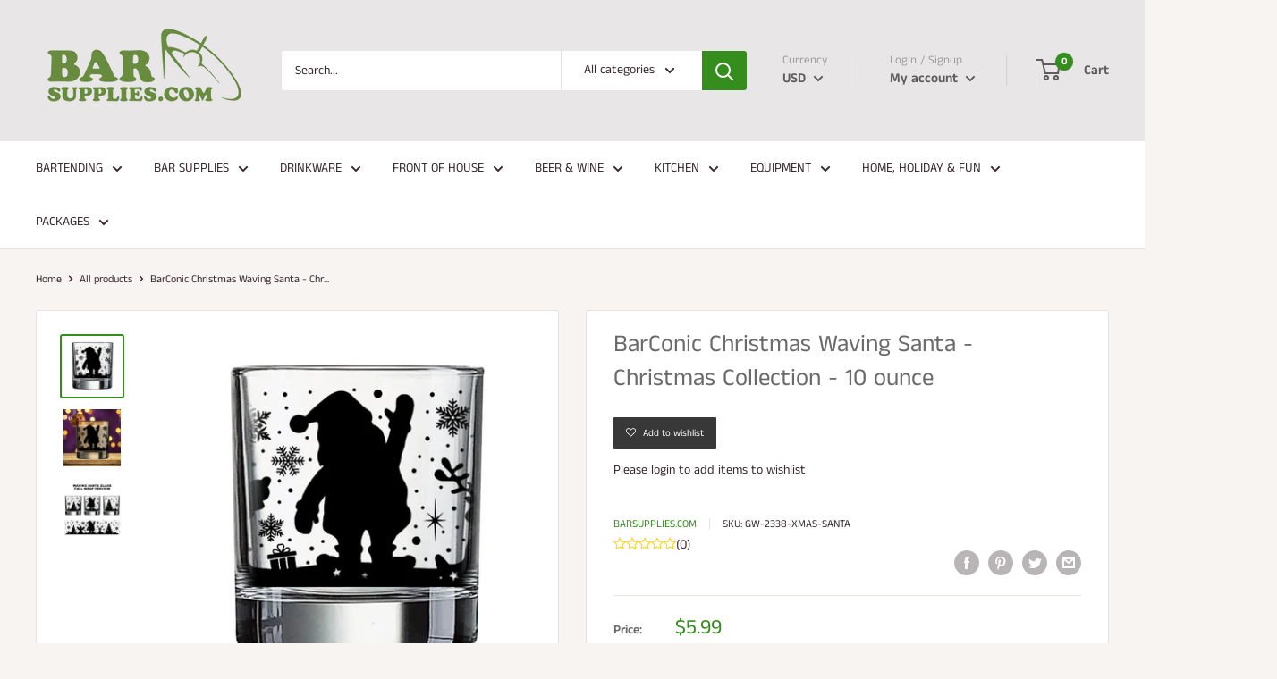

--- FILE ---
content_type: application/x-javascript
request_url: https://amaicdn.com/pricing-by-quantity/js/clear-cart.js?shop=barsupplies-dev.myshopify.com
body_size: 104
content:
(function(){"checkout.shopify.com"===document.location.host.toLowerCase()&&-1!==document.location.href.indexOf("/thank_you")&&"undefined"!==typeof Shopify.shop&&function(a){"complete"===document.readyState||"interactive"===document.readyState&&!/MSIE *\d+\.\w+/i.test(window.navigator.userAgent)||"loaded"===document.readyState?a():document.addEventListener?document.addEventListener("DOMContentLoaded",a,!1):document.attachEvent?document.attachEvent("onDOMContentLoaded",a):document.onDOMContentLoaded=
a}(function(){var a=document.createElement("iframe");a.name="spurit-clear-cart-frame";a.style.cssText="display:block;position:absolute;left:-10000px;top:-10000px;width:1px;height:1px;";document.body.appendChild(a);var b=document.createElement("form");b.method="post";b.action="https://"+Shopify.shop+"/cart/clear.js";b.target=a.name;b.style.cssText=a.style.cssText;document.body.appendChild(b);b.submit()})})();


--- FILE ---
content_type: text/plain; charset=utf-8
request_url: https://productoptions.w3apps.co/api/imagecustomizer?productID=6990700216386&shopName=barsupplies-dev&callback=jQuery19108055708923933551_1768777362449&_=1768777362451
body_size: -39
content:
jQuery19108055708923933551_1768777362449("{}")

--- FILE ---
content_type: application/javascript; charset=utf-8
request_url: https://barsupplies.com/products/barconic-christmas-waving-santa-christmas-collection-10-ounce.json?callback=jQuery19108055708923933551_1768777362449&_=1768777362450
body_size: 694
content:
/**/jQuery19108055708923933551_1768777362449({"product":{"id":6990700216386,"title":"BarConic Christmas Waving Santa - Christmas Collection - 10 ounce","body_html":"\u003cp data-mce-fragment=\"1\"\u003eGet you and your guests into the Holiday spirit by serving up your cocktails or mocktails in this Christmas inspired 10 ounce glass from our growing line of BarConic Christmas Collection Glassware. Featuring a high quality imprint, this unique glass depicts a holiday inspired Waving Santa design and features a full wrap around the glass. Its a great addition to Christmas parties and other themed events. The 10 ounce glass is ideal to serve any type of cocktail or mocktail including standard whiskeys and bourbons as well as crafty and creative cocktail recipes. \u003c\/p\u003e\n\u003cp data-mce-fragment=\"1\"\u003e \u003c\/p\u003e\n\u003cp data-mce-fragment=\"1\"\u003e\u003cstrong data-mce-fragment=\"1\"\u003eFeatures:\u003c\/strong\u003e\u003c\/p\u003e\n\u003cul data-mce-fragment=\"1\"\u003e\n\u003cli data-mce-fragment=\"1\"\u003eCapacity: 10 ounce\u003c\/li\u003e\n\u003cli data-mce-fragment=\"1\"\u003eChristmas themed design\u003cbr data-mce-fragment=\"1\"\u003e\n\u003c\/li\u003e\n\u003cli data-mce-fragment=\"1\"\u003eHigh quality imprint wraps entire glass\u003c\/li\u003e\n\u003cli data-mce-fragment=\"1\"\u003eHand wash recommended\u003c\/li\u003e\n\u003c\/ul\u003e\n\u003cp data-mce-fragment=\"1\"\u003e \u003c\/p\u003e","vendor":"BarSupplies.com","product_type":"glassware","created_at":"2023-10-30T09:46:41-04:00","handle":"barconic-christmas-waving-santa-christmas-collection-10-ounce","updated_at":"2026-01-18T18:02:42-05:00","published_at":"2023-10-30T09:46:41-04:00","template_suffix":"","published_scope":"web","tags":"Brand - BarConic®, Design - Holiday","variants":[{"id":40526540505154,"product_id":6990700216386,"title":"Default Title","price":"5.99","sku":"GW-2338-XMAS-SANTA","position":1,"compare_at_price":"","fulfillment_service":"manual","inventory_management":"shopify","option1":"Default Title","option2":null,"option3":null,"created_at":"2023-10-30T09:46:41-04:00","updated_at":"2026-01-18T18:02:42-05:00","taxable":true,"barcode":"635508000339","grams":340,"image_id":null,"weight":0.75,"weight_unit":"lb","requires_shipping":true,"quantity_rule":{"min":1,"max":null,"increment":1},"price_currency":"USD","compare_at_price_currency":"","quantity_price_breaks":[]}],"options":[{"id":9102565539906,"product_id":6990700216386,"name":"Title","position":1,"values":["Default Title"]}],"images":[{"id":30858509910082,"product_id":6990700216386,"position":1,"created_at":"2023-10-30T09:47:01-04:00","updated_at":"2023-10-30T09:47:04-04:00","alt":"BarConic Christmas Waving Santa - Christmas Collection - 10 ounce","width":600,"height":600,"src":"https:\/\/cdn.shopify.com\/s\/files\/1\/0114\/6935\/7122\/files\/WEB-waving-santa-Glass-1.jpg?v=1698673624","variant_ids":[]},{"id":30858509942850,"product_id":6990700216386,"position":2,"created_at":"2023-10-30T09:47:01-04:00","updated_at":"2023-10-30T09:47:04-04:00","alt":"BarConic Christmas Waving Santa - Christmas Collection - 10 ounce","width":537,"height":537,"src":"https:\/\/cdn.shopify.com\/s\/files\/1\/0114\/6935\/7122\/files\/WEB-Christmas-Scene-waving-santa.jpg?v=1698673624","variant_ids":[]},{"id":30858509877314,"product_id":6990700216386,"position":3,"created_at":"2023-10-30T09:47:01-04:00","updated_at":"2023-10-30T09:47:04-04:00","alt":"BarConic Christmas Waving Santa - Christmas Collection - 10 ounce","width":1000,"height":1000,"src":"https:\/\/cdn.shopify.com\/s\/files\/1\/0114\/6935\/7122\/files\/WEB-Waving-Santa-Glass-FULL_WRAP.jpg?v=1698673624","variant_ids":[]}],"image":{"id":30858509910082,"product_id":6990700216386,"position":1,"created_at":"2023-10-30T09:47:01-04:00","updated_at":"2023-10-30T09:47:04-04:00","alt":"BarConic Christmas Waving Santa - Christmas Collection - 10 ounce","width":600,"height":600,"src":"https:\/\/cdn.shopify.com\/s\/files\/1\/0114\/6935\/7122\/files\/WEB-waving-santa-Glass-1.jpg?v=1698673624","variant_ids":[]}}})

--- FILE ---
content_type: text/javascript
request_url: https://barsupplies.com/cdn/shop/t/9/assets/custom.js?v=90373254691674712701752597085
body_size: -792
content:
//# sourceMappingURL=/cdn/shop/t/9/assets/custom.js.map?v=90373254691674712701752597085
